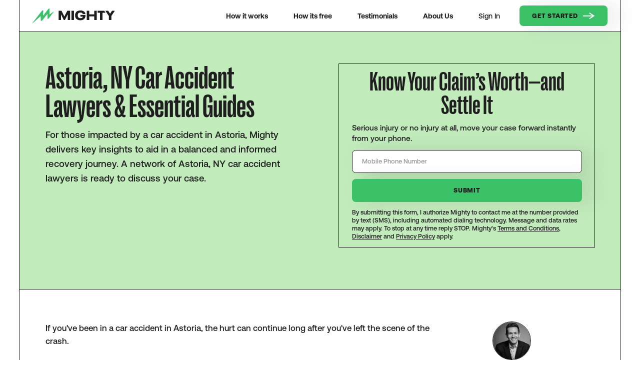

--- FILE ---
content_type: text/html
request_url: https://www.mighty.com/car-accident-lawyers/new-york-astoria
body_size: 11141
content:
<!DOCTYPE html><!-- Last Published: Thu Jan 15 2026 19:47:18 GMT+0000 (Coordinated Universal Time) --><html data-wf-domain="www.mighty.com" data-wf-page="691e610caaaee9e9c6fce587" data-wf-site="691e610caaaee9e9c6fce57a" lang="en" data-wf-collection="691e610caaaee9e9c6fce5b5" data-wf-item-slug="new-york-astoria"><head><meta charset="utf-8"/><title>Astoria, NY Car Accident Lawyers &amp; Essential Guides</title><meta content="Find Astoria, NY Car Accident Lawyers and navigate your car accident queries with Mighty&#x27;s comprehensive resources." name="description"/><meta content="Astoria, NY Car Accident Lawyers &amp; Essential Guides" property="og:title"/><meta content="Find Astoria, NY Car Accident Lawyers and navigate your car accident queries with Mighty&#x27;s comprehensive resources." property="og:description"/><meta content="" property="og:image"/><meta content="Astoria, NY Car Accident Lawyers &amp; Essential Guides" property="twitter:title"/><meta content="Find Astoria, NY Car Accident Lawyers and navigate your car accident queries with Mighty&#x27;s comprehensive resources." property="twitter:description"/><meta content="" property="twitter:image"/><meta property="og:type" content="website"/><meta content="summary_large_image" name="twitter:card"/><meta content="width=device-width, initial-scale=1" name="viewport"/><meta content="1rrB8hHe2OVwJWD-Ud980J__-DFpLIbVdWo_BHUqHKU" name="google-site-verification"/><link href="https://cdn.prod.website-files.com/691e610caaaee9e9c6fce57a/css/mighty-final-39e22bb34ee59ce19d9379e3b5.shared.491eccd39.min.css" rel="stylesheet" type="text/css" integrity="sha384-SR7M05PkuSIKRcY1puiA45+JloCr1DLHBOaIG6E074ja9LUNpBr0P6DGg3zy9wQ7" crossorigin="anonymous"/><script type="text/javascript">!function(o,c){var n=c.documentElement,t=" w-mod-";n.className+=t+"js",("ontouchstart"in o||o.DocumentTouch&&c instanceof DocumentTouch)&&(n.className+=t+"touch")}(window,document);</script><link href="https://cdn.prod.website-files.com/691e610caaaee9e9c6fce57a/691e610caaaee9e9c6fcec2e_mighty-32.png" rel="shortcut icon" type="image/x-icon"/><link href="https://cdn.prod.website-files.com/691e610caaaee9e9c6fce57a/691e610caaaee9e9c6fcec30_mighty-256.png" rel="apple-touch-icon"/><link href="https://www.mighty.com/car-accident-lawyers/new-york-astoria" rel="canonical"/><!-- Metadata Capture -->
<script>
  window.MIGHTY_CONFIG = {
    PH_API_KEY: "phc_jzpATBsinKaeN0EXWv89S4TJxTvM9bjG4RdaC5ppw7q",
    PH_HOST: "https://us.i.posthog.com"
  };
</script>
<script src="https://home.mighty.com/webflow.js" async></script>
<!-- /Metadata Capture -->

<!-- Google Tag Manager -->
<script>(function(w,d,s,l,i){w[l]=w[l]||[];w[l].push({'gtm.start':
new Date().getTime(),event:'gtm.js'});var f=d.getElementsByTagName(s)[0],
j=d.createElement(s),dl=l!='dataLayer'?'&l='+l:'';j.async=true;j.src=
'https://www.googletagmanager.com/gtm.js?id='+i+dl;f.parentNode.insertBefore(j,f);
})(window,document,'script','dataLayer','GTM-PT9WJHD');</script>
<!-- /Google Tag Manager -->

<!-- FOUC -->
<style>
html { opacity: 0; transition: opacity 0s ease-out; }
html.webflow-loaded { opacity: 1; }
</style>
<script>
var Webflow = Webflow || [];
Webflow.push(function() { $('html').addClass('webflow-loaded') });
</script>
<!-- /FOUC --><!-- [Attributes by Finsweet] CMS Select -->
<script async src="https://cdn.jsdelivr.net/npm/@finsweet/attributes-cmsselect@1/cmsselect.js"></script></head><body><header class="nav"><div class="w-dyn-list"><div role="list" class="w-dyn-items"><div role="listitem" class="w-dyn-item"><div class="nav-container"><a href="/" class="nav_logo w-inline-block"><img src="https://cdn.prod.website-files.com/691e610caaaee9e9c6fce57a/691e610caaaee9e9c6fceb76_mighty-black.svg" loading="lazy" alt="" class="nav-logo_img"/><img src="https://cdn.prod.website-files.com/691e610caaaee9e9c6fce57a/691e610caaaee9e9c6fcec70_mighty_m_green.svg" loading="lazy" alt="" class="nav-logo_img is--mobile"/></a><div class="nav_wrapper"><div class="nav_menu"><div class="nav_menu-links"><a href="/how-it-works" class="nav-link w-inline-block"><div class="c-nav_link-wrap"><p class="nav-link-text">How it works</p></div></a><a href="/how-its-free" class="nav-link w-inline-block"><div class="c-nav_link-wrap"><p class="nav-link-text">How its free</p></div></a><a href="/testimonials" class="nav-link w-inline-block"><div class="c-nav_link-wrap"><p class="nav-link-text">Testimonials</p></div></a><a href="/about" class="nav-link w-inline-block"><div class="c-nav_link-wrap"><p class="nav-link-text">About Us</p></div></a><a href="https://home.mighty.com" class="nav-link w-inline-block"><div class="c-nav_link-wrap"><p class="nav-link-text is--not-bold">Sign In</p></div></a></div><a href="https://home.mighty.com/" class="primary-btn is--nav-btn w-inline-block"><div class="btn-content"><div class="phone-number">Get Started</div><div class="arrow-icon-div"><img src="https://cdn.prod.website-files.com/691e610caaaee9e9c6fce57a/691e610caaaee9e9c6fceadc_arrow-white.svg" loading="eager" width="24" alt="" class="arrow-icon is--top"/><img src="https://cdn.prod.website-files.com/691e610caaaee9e9c6fce57a/691e610caaaee9e9c6fceade_arrow-green.svg" loading="eager" alt="" class="arrow-icon is--bottom"/></div></div></a></div></div><a data-w-id="a228fb50-2c30-01d9-6f0d-1704db1bdcb9" href="#" class="burger-menu w-inline-block"><div data-is-ix2-target="1" class="burger-menu-lottie" data-w-id="a228fb50-2c30-01d9-6f0d-1704db1bdcba" data-animation-type="lottie" data-src="https://cdn.prod.website-files.com/691e610caaaee9e9c6fce57a/691e610caaaee9e9c6fcec1c_lottieflow-menu-nav-09-1e1e1e-easey.json" data-loop="0" data-direction="1" data-autoplay="0" data-renderer="svg" data-default-duration="2.5" data-duration="0" data-ix2-initial-state="0"></div></a></div></div></div></div></header><div class="page-wrapper"><main class="main-wrapper"><section class="section"><div class="container is--green-bg"><div class="two-column-grid"><div id="w-node-c0445bdf-c182-dedd-4665-bb28ffdd0f64-c6fce587" class="column-div"><h1 class="page-title is--smaller is--reverse">Astoria, NY Car Accident Lawyers &amp; Essential Guides</h1><p class="paragraph-large is--reverse">For those impacted by a car accident in Astoria, Mighty delivers key insights to aid in a balanced and informed recovery journey. A network of Astoria, NY car accident lawyers is ready to discuss your case.</p></div><div id="w-node-c0445bdf-c182-dedd-4665-bb28ffdd0f71-c6fce587" class="column-div"><div id="form" fs-richtext-component="form" class="claim-helper-insert"><div data-columns="single" class="resizable-form"><h4 class="section-title is--centered">Know Your Claim’s Worth—and Settle It</h4><p class="insert-paragraph">Serious injury or no injury at all, move your case forward instantly from your phone.</p><div class="resizable-form-wrapper w-form"><form id="wf-form-Claim-Helper" name="wf-form-Claim-Helper" data-name="Claim Helper" action="https://home.mighty.com/verify" method="get" class="main-form-grid" data-wf-page-id="691e610caaaee9e9c6fce587" data-wf-element-id="9f218275-f7b0-705a-0af7-1f6d59edae4d"><div id="w-node-_9f218275-f7b0-705a-0af7-1f6d59edae52-59edae47" class="form-item"><input class="form_input w-input" maxlength="256" name="phone" data-name="phone" placeholder="Mobile Phone Number" type="tel" id="phone" required=""/></div><input type="submit" data-wait="Please wait..." class="form_submit-2 w-button" value="Submit"/><div class="claim-helper-disclaimer"><div class="w-richtext"><p>By submitting this form, I authorize Mighty to contact me at the number provided by text (SMS), including automated dialing technology. Message and data rates may apply. To stop at any time reply STOP. Mighty&#x27;s <a href="/tos" target="_blank">Terms and Conditions</a>, <a href="/disclaimer" target="_blank">Disclaimer</a> and <a href="/privacy-policy" target="_blank">Privacy Policy</a> apply.</p></div></div></form><div class="main-form-success w-form-done"><h5 class="section-title">Thank you for submitting your information.</h5><div>You will soon receive a text from Poppy with next steps</div></div><div class="w-form-fail"><div>Oops! Something went wrong while submitting the form.</div></div></div></div></div></div></div><img src="" loading="lazy" alt="" class="image-fill is--hero-bg w-dyn-bind-empty"/></div></section><section class="section"><div class="container"><div class="two-column-grid is--four-fifth"><div id="w-node-c0445bdf-c182-dedd-4665-bb28ffdd0f78-c6fce587" class="column-div"><div class="rich-text w-richtext"><p> If you&#x27;ve been in a car accident in Astoria, the hurt can continue long after you&#x27;ve left the scene of the crash. </p><p> When you&#x27;re facing a pile of medical bills, claims paperwork, and unfair settlement offers, it can be beneficial to consult with an attorney who understands your situation. Our <a href="https://www.mighty.com/car-accident-lawyers" target="_blank">attorney directory</a> includes a selection of car accident attorneys in your area who are experienced in navigating these challenges. </p><p> A car crash in Astoria is scary enough. That&#x27;s why finding the right legal representation can be an important step in your recovery—both personal and financial. </p><h3>Most Common Car Accident Injuries</h3><ul role="list"> <li>Soft tissue injuries</li> <li>Scrapes and cuts</li> <li>Head injuries</li> <li>Internal organ injuries</li> <li>Arm and leg injuries</li> <li>Broken bones</li> </ul><p> (<a href="https://www.abi.org/feed-item/the-5-most-common-car-accident-injuries">source</a>) </p></div></div><div id="w-node-c0445bdf-c182-dedd-4665-bb28ffdd0f7c-c6fce587" class="column-div is--facts"><div class="team-card_headshot"><img src="https://cdn.prod.website-files.com/691e610caaaee9e9c6fce5a2/691e610caaaee9e9c6fce5d2_5d8d4a0c884b1c417ca55253_Josh%20Headshot%202mb.png" loading="lazy" alt="Josh Schwadron" sizes="100vw" srcset="https://cdn.prod.website-files.com/691e610caaaee9e9c6fce5a2/691e610caaaee9e9c6fce5d2_5d8d4a0c884b1c417ca55253_Josh%2520Headshot%25202mb-p-500.png 500w, https://cdn.prod.website-files.com/691e610caaaee9e9c6fce5a2/691e610caaaee9e9c6fce5d2_5d8d4a0c884b1c417ca55253_Josh%20Headshot%202mb.png 672w" class="image-fill"/></div><div class="info-small is--top-margin">reviewed by</div><h5 class="team-card_name is--no-top-margin">Josh Schwadron</h5><p class="paragraph-small is--lawyer-bio">Joshua is a lawyer and tech entrepreneur who speaks and writes frequently on the civil justice system. Previously, Joshua founded Betterfly, a VC-backed marketplace that reimagined how consumers find local services by connecting them to individuals rather than companies. Betterfly was acquired by Takelessons in 2014. Joshua holds a JD from Emory University, and a BA in Economics and MA in Accounting from the University of Michigan.</p></div></div></div></section><section class="section"><div class="container is--cream-bg"><h3 class="section-title is--centered is--bottom-margin">Resources</h3><div class="w-dyn-list"><div role="list" class="resource-grid is--bottom-margin w-dyn-items"><div role="listitem" class="resources-item w-dyn-item"><a href="/blog/car-accident-settlement-ny" class="resources-item_image w-inline-block"><img loading="lazy" alt="" src="https://cdn.prod.website-files.com/691e610caaaee9e9c6fce5a2/691e610caaaee9e9c6fce914_64023c82e2cfd90785cb1672_63b73ace0988e1f83a4501ab_What%252520to%252520Expect%252520from%252520Car%252520Accident%252520Settlement%252520in%252520NY%252520(2).jpeg" sizes="100vw" srcset="https://cdn.prod.website-files.com/691e610caaaee9e9c6fce5a2/691e610caaaee9e9c6fce914_63b73ace0988e1f83a4501ab_What%252520to%252520Expect%252520from%252520Car%252520Accident%252520Settlement%252520in%252520NY%252520(2)-p-500.jpeg 500w, https://cdn.prod.website-files.com/691e610caaaee9e9c6fce5a2/691e610caaaee9e9c6fce914_63b73ace0988e1f83a4501ab_What%252520to%252520Expect%252520from%252520Car%252520Accident%252520Settlement%252520in%252520NY%252520(2)-p-800.jpeg 800w, https://cdn.prod.website-files.com/691e610caaaee9e9c6fce5a2/691e610caaaee9e9c6fce914_63b73ace0988e1f83a4501ab_What%252520to%252520Expect%252520from%252520Car%252520Accident%252520Settlement%252520in%252520NY%252520(2)-p-1080.jpeg 1080w, https://cdn.prod.website-files.com/691e610caaaee9e9c6fce5a2/691e610caaaee9e9c6fce914_64023c82e2cfd90785cb1672_63b73ace0988e1f83a4501ab_What%252520to%252520Expect%252520from%252520Car%252520Accident%252520Settlement%252520in%252520NY%252520(2).jpeg 1467w" class="image-fill"/><img loading="lazy" sizes="100vw" srcset="https://cdn.prod.website-files.com/691e610caaaee9e9c6fce57a/691e610caaaee9e9c6fceccd_generic-mighty-p-1080-p-500.png 500w, https://cdn.prod.website-files.com/691e610caaaee9e9c6fce57a/691e610caaaee9e9c6fceccd_generic-mighty-p-1080-p-800.png 800w, https://cdn.prod.website-files.com/691e610caaaee9e9c6fce57a/691e610caaaee9e9c6fceccd_generic-mighty-p-1080.png 1080w" src="https://cdn.prod.website-files.com/691e610caaaee9e9c6fce57a/691e610caaaee9e9c6fceccd_generic-mighty-p-1080.png" alt="Generic Mighty Blog image" class="image-fill w-condition-invisible"/></a><div class="resources-item_content"><div class="resources-item_top"><div class="resource-top-details"><a href="/blog-categories/other" class="info-medium is--resource-cat">Other</a><div class="resource-small-details w-embed">— 4 min read</div></div><a href="/blog/car-accident-settlement-ny" class="resource-title">What to Expect from Car Accident Settlement in NY</a><p class="paragraph-small">Settlements for car accidents can look different for each state in the US. Learn more about what to expect from a car accident settlement in NY.‍</p></div><div class="blog-attribution-div is--with-line"><div class="blog-attribution_headshot"><img src="https://cdn.prod.website-files.com/691e610caaaee9e9c6fce5a2/691e610caaaee9e9c6fce826_Screenshot%202023-01-12%20at%209.27.54%20AM.png" loading="lazy" alt="" sizes="100vw" srcset="https://cdn.prod.website-files.com/691e610caaaee9e9c6fce5a2/691e610caaaee9e9c6fce826_Screenshot%25202023-01-12%2520at%25209.27.54%2520AM-p-500.png 500w, https://cdn.prod.website-files.com/691e610caaaee9e9c6fce5a2/691e610caaaee9e9c6fce826_Screenshot%25202023-01-12%2520at%25209.27.54%2520AM-p-800.png 800w, https://cdn.prod.website-files.com/691e610caaaee9e9c6fce5a2/691e610caaaee9e9c6fce826_Screenshot%202023-01-12%20at%209.27.54%20AM.png 1058w" class="image-fill"/></div><div class="resource-attribution-content"><p class="bold">Maly Ohrenschall</p><p>November 7, 2022</p></div></div></div><div class="expert-tag w-condition-invisible"><div class="expert-tag_check"><div class="w-embed"><svg xmlns="http://www.w3.org/2000/svg" width="100%" viewBox="0 0 20 15">
  <path id="checkmark" d="M0,11,2,9l5,5L18,3l2,2L7,18Z" transform="translate(0 -3)" fill="#3ac067"/>
</svg></div></div><div>Expert Reviewed</div></div></div><div role="listitem" class="resources-item w-dyn-item"><a href="/blog/no-fault-accident-ny" class="resources-item_image w-inline-block"><img loading="lazy" alt="" src="https://cdn.prod.website-files.com/691e610caaaee9e9c6fce5a2/691e610caaaee9e9c6fceaf3_64023c869053dcba0015399c_63b73a04372e5f8b4ca72432_Understanding%252520No-Fault%252520Accident%252520NY%252520Laws%252520%252520(1).jpeg" sizes="100vw" srcset="https://cdn.prod.website-files.com/691e610caaaee9e9c6fce5a2/691e610caaaee9e9c6fceaf3_63b73a04372e5f8b4ca72432_Understanding%252520No-Fault%252520Accident%252520NY%252520Laws%252520%252520(1)-p-500.jpeg 500w, https://cdn.prod.website-files.com/691e610caaaee9e9c6fce5a2/691e610caaaee9e9c6fceaf3_63b73a04372e5f8b4ca72432_Understanding%252520No-Fault%252520Accident%252520NY%252520Laws%252520%252520(1)-p-800.jpeg 800w, https://cdn.prod.website-files.com/691e610caaaee9e9c6fce5a2/691e610caaaee9e9c6fceaf3_63b73a04372e5f8b4ca72432_Understanding%252520No-Fault%252520Accident%252520NY%252520Laws%252520%252520(1)-p-1080.jpeg 1080w, https://cdn.prod.website-files.com/691e610caaaee9e9c6fce5a2/691e610caaaee9e9c6fceaf3_63b73a04372e5f8b4ca72432_Understanding%252520No-Fault%252520Accident%252520NY%252520Laws%252520%252520(1)-p-1600.jpeg 1600w, https://cdn.prod.website-files.com/691e610caaaee9e9c6fce5a2/691e610caaaee9e9c6fceaf3_63b73a04372e5f8b4ca72432_Understanding%252520No-Fault%252520Accident%252520NY%252520Laws%252520%252520(1)-p-2000.jpeg 2000w, https://cdn.prod.website-files.com/691e610caaaee9e9c6fce5a2/691e610caaaee9e9c6fceaf3_63b73a04372e5f8b4ca72432_Understanding%252520No-Fault%252520Accident%252520NY%252520Laws%252520%252520(1)-p-2600.jpeg 2600w, https://cdn.prod.website-files.com/691e610caaaee9e9c6fce5a2/691e610caaaee9e9c6fceaf3_64023c869053dcba0015399c_63b73a04372e5f8b4ca72432_Understanding%252520No-Fault%252520Accident%252520NY%252520Laws%252520%252520(1).jpeg 4000w" class="image-fill"/><img loading="lazy" sizes="100vw" srcset="https://cdn.prod.website-files.com/691e610caaaee9e9c6fce57a/691e610caaaee9e9c6fceccd_generic-mighty-p-1080-p-500.png 500w, https://cdn.prod.website-files.com/691e610caaaee9e9c6fce57a/691e610caaaee9e9c6fceccd_generic-mighty-p-1080-p-800.png 800w, https://cdn.prod.website-files.com/691e610caaaee9e9c6fce57a/691e610caaaee9e9c6fceccd_generic-mighty-p-1080.png 1080w" src="https://cdn.prod.website-files.com/691e610caaaee9e9c6fce57a/691e610caaaee9e9c6fceccd_generic-mighty-p-1080.png" alt="Generic Mighty Blog image" class="image-fill w-condition-invisible"/></a><div class="resources-item_content"><div class="resources-item_top"><div class="resource-top-details"><a href="/blog-categories/other" class="info-medium is--resource-cat">Other</a><div class="resource-small-details w-embed">— 3 min read</div></div><a href="/blog/no-fault-accident-ny" class="resource-title">Understanding No-Fault Accident NY Laws</a><p class="paragraph-small">A few states around the US have adopted no-fault laws when it comes to car accidents. Learn more about no-fault accident NY laws.</p></div><div class="blog-attribution-div is--with-line"><div class="blog-attribution_headshot"><img src="https://cdn.prod.website-files.com/691e610caaaee9e9c6fce5a2/691e610caaaee9e9c6fce8a2_LukeKrolak-square.jpg" loading="lazy" alt="" sizes="100vw" srcset="https://cdn.prod.website-files.com/691e610caaaee9e9c6fce5a2/691e610caaaee9e9c6fce8a2_LukeKrolak-square-p-500.jpg 500w, https://cdn.prod.website-files.com/691e610caaaee9e9c6fce5a2/691e610caaaee9e9c6fce8a2_LukeKrolak-square-p-800.jpg 800w, https://cdn.prod.website-files.com/691e610caaaee9e9c6fce5a2/691e610caaaee9e9c6fce8a2_LukeKrolak-square-p-1080.jpg 1080w, https://cdn.prod.website-files.com/691e610caaaee9e9c6fce5a2/691e610caaaee9e9c6fce8a2_LukeKrolak-square.jpg 1280w" class="image-fill"/></div><div class="resource-attribution-content"><p class="bold">Luke Krolak</p><p>November 15, 2022</p></div></div></div><div class="expert-tag w-condition-invisible"><div class="expert-tag_check"><div class="w-embed"><svg xmlns="http://www.w3.org/2000/svg" width="100%" viewBox="0 0 20 15">
  <path id="checkmark" d="M0,11,2,9l5,5L18,3l2,2L7,18Z" transform="translate(0 -3)" fill="#3ac067"/>
</svg></div></div><div>Expert Reviewed</div></div></div><div role="listitem" class="resources-item w-dyn-item"><a href="/blog/what-should-i-do-after-the-crash" class="resources-item_image w-inline-block"><img loading="lazy" alt="" src="https://cdn.prod.website-files.com/691e610caaaee9e9c6fce5a2/691e610caaaee9e9c6fce8d9_64023c81ea11d67e98638cab_636b41f1519296f5163f2ae6_generic-mighty.png" sizes="100vw" srcset="https://cdn.prod.website-files.com/691e610caaaee9e9c6fce5a2/691e610caaaee9e9c6fce8d9_636b41f1519296f5163f2ae6_generic-mighty-p-500.png 500w, https://cdn.prod.website-files.com/691e610caaaee9e9c6fce5a2/691e610caaaee9e9c6fce8d9_636b41f1519296f5163f2ae6_generic-mighty-p-800.png 800w, https://cdn.prod.website-files.com/691e610caaaee9e9c6fce5a2/691e610caaaee9e9c6fce8d9_636b41f1519296f5163f2ae6_generic-mighty-p-1080.png 1080w, https://cdn.prod.website-files.com/691e610caaaee9e9c6fce5a2/691e610caaaee9e9c6fce8d9_64023c81ea11d67e98638cab_636b41f1519296f5163f2ae6_generic-mighty.png 2400w" class="image-fill"/><img loading="lazy" sizes="100vw" srcset="https://cdn.prod.website-files.com/691e610caaaee9e9c6fce57a/691e610caaaee9e9c6fceccd_generic-mighty-p-1080-p-500.png 500w, https://cdn.prod.website-files.com/691e610caaaee9e9c6fce57a/691e610caaaee9e9c6fceccd_generic-mighty-p-1080-p-800.png 800w, https://cdn.prod.website-files.com/691e610caaaee9e9c6fce57a/691e610caaaee9e9c6fceccd_generic-mighty-p-1080.png 1080w" src="https://cdn.prod.website-files.com/691e610caaaee9e9c6fce57a/691e610caaaee9e9c6fceccd_generic-mighty-p-1080.png" alt="Generic Mighty Blog image" class="image-fill w-condition-invisible"/></a><div class="resources-item_content"><div class="resources-item_top"><div class="resource-top-details"><a href="/blog-categories/hiring-a-pi-lawyer" class="info-medium is--resource-cat">Hiring a PI Lawyer</a><div class="resource-small-details w-embed">— 2 min read</div></div><a href="/blog/what-should-i-do-after-the-crash" class="resource-title">What Should I Do After a Car Crash?</a><p class="paragraph-small">Accidents are, well, accidents. They can happen to anyone and at any time. But, what you do after an accident is in your control and can make your post-accident journey easier and better for you and your family.</p></div><div class="blog-attribution-div is--with-line"><div class="blog-attribution_headshot"><img src="https://cdn.prod.website-files.com/691e610caaaee9e9c6fce5a2/691e610caaaee9e9c6fce826_Screenshot%202023-01-12%20at%209.27.54%20AM.png" loading="lazy" alt="" sizes="100vw" srcset="https://cdn.prod.website-files.com/691e610caaaee9e9c6fce5a2/691e610caaaee9e9c6fce826_Screenshot%25202023-01-12%2520at%25209.27.54%2520AM-p-500.png 500w, https://cdn.prod.website-files.com/691e610caaaee9e9c6fce5a2/691e610caaaee9e9c6fce826_Screenshot%25202023-01-12%2520at%25209.27.54%2520AM-p-800.png 800w, https://cdn.prod.website-files.com/691e610caaaee9e9c6fce5a2/691e610caaaee9e9c6fce826_Screenshot%202023-01-12%20at%209.27.54%20AM.png 1058w" class="image-fill"/></div><div class="resource-attribution-content"><p class="bold">Maly Ohrenschall</p><p>June 23, 2022</p></div></div></div><div class="expert-tag w-condition-invisible"><div class="expert-tag_check"><div class="w-embed"><svg xmlns="http://www.w3.org/2000/svg" width="100%" viewBox="0 0 20 15">
  <path id="checkmark" d="M0,11,2,9l5,5L18,3l2,2L7,18Z" transform="translate(0 -3)" fill="#3ac067"/>
</svg></div></div><div>Expert Reviewed</div></div></div></div></div><div class="two-column-grid is--third"><div id="w-node-_8b595e30-3f24-222c-3cc3-3cb94672a3d3-c6fce587" class="column-div"><h2 class="section-title">FAQ</h2><div class="is--mobile-hidden"><div class="spot-illo is--left-bottom is--break-boundary is--sitting"><img src="https://cdn.prod.website-files.com/691e610caaaee9e9c6fce57a/691e610caaaee9e9c6fcec46_Mighty_MightyGuy-4.webp" loading="lazy" sizes="(max-width: 984px) 100vw, 984px" srcset="https://cdn.prod.website-files.com/691e610caaaee9e9c6fce57a/691e610caaaee9e9c6fcec46_Mighty_MightyGuy-4-p-500.png 500w, https://cdn.prod.website-files.com/691e610caaaee9e9c6fce57a/691e610caaaee9e9c6fcec46_Mighty_MightyGuy-4.webp 984w" alt="Mighty accident lawyer with laptop" class="spot-illo_img is--15"/></div></div></div><div id="w-node-_8b595e30-3f24-222c-3cc3-3cb94672a3d9-c6fce587" class="column-div"><div class="rich-faq w-richtext"><h2>What should I do if I get in a car accident in Astoria?</h2><p> First and foremost, after a car accident, it&#x27;s important to stay safe. Request immediate medical attention if necessary and notify law enforcement about the crash. The police can help you write an official report and exchange driver information. If possible, collect photo evidence of the point of contact, road conditions, and traffic signs, as well as witness statements and other relevant documents. </p><h2>What is the average settlement for a car accident in Astoria?</h2><p> It&#x27;s not easy to determine the average settlement amount for a car accident in Astoria. That&#x27;s because settlement information is often kept private. Even when it&#x27;s public, amounts tend to vary widely according to the unique nature of each accident. </p><p> Determining a fair settlement value can be complex and may depend on factors such as medical expenses, the severity of injuries, and the presence of traffic violations. </p><h2>Is hiring a car accident lawyer in Astoria necessary?</h2><p> It&#x27;s completely up to you whether you choose to hire a car accident lawyer in Astoria. But it&#x27;s worth noting that accidents can result in expenses, injuries, and paperwork that can be tough to manage alone. A local car accident lawyer can assist you through the claims process and help you seek appropriate compensation. </p><h2> How much does a Astoria car accident attorney cost? </h2><p> Many personal injury lawyers work on a contingency basis, meaning you&#x27;ll only pay if you receive compensation. For cases that settle prior to a lawsuit being filed, lawyers generally charge a “pre-suit” fee of 33% of the final settlement amount. Cases involving lawsuits generally carry a “post-suit” fee of 40%. </p><h2> What does the process of working with a car accident lawyer look like? </h2><p> Typically, you would start by contacting a car accident lawyer to discuss your case. If you decide to proceed, your legal team will begin collecting documents and investigating your claim. </p><p> Once the medical bills are in, your lawyers will assemble your claim and submit it to the insurance company. They&#x27;ll negotiate to try to reach a satisfactory settlement offer. Most cases settle, but if an agreement is not reached, your lawyer may file a lawsuit on your behalf. </p><h2>How long will it take to investigate a car accident claim in Astoria?</h2><p> The time it takes for personal injury cases to settle in Astoria can vary widely. On average, it might take around 1.5 years, but this depends on several factors, such as the insurance companies involved, the details of your car accident, and whether a lawsuit is necessary. </p><p> Some cases settle within a year, while others may take longer. A dedicated legal team will work to expedite your case as much as possible. </p><h2>What happens once my Astoria car accident case is settled?</h2><p> Once your case is settled, any outstanding fees—for your lawyers, your medical care, loans, and beyond—will be deducted from the gross settlement amount. The remainder will be disbursed to you. </p></div></div></div></div></section><section class="section"><div class="container"><div class="w-embed"><h2 class="section-title is--centered">Astoria, New York Car Accident Lawyers</h2></div><div class="disclaimer-text w-embed">These attorneys practice personal injury law in Astoria, New York. They are not affiliated with Mighty or Mighty Law. Mighty Law may refer clients to outside law firms but neither Mighty or Mighty Law recommend specific attorneys.</div><div class="expanded-card is--attorney"><div class="firm-grid"><div id="w-node-_3f3d451b-f911-c385-9944-2a44b46c73ad-c6fce587"><p class="paragraph-medium is--bold">Sacco &amp; Fillas, LLP</p></div><div id="w-node-_3f3d451b-f911-c385-9944-2a44b46c73b0-c6fce587"><p class="paragraph-medium">(718) 746-3440</p></div><div id="w-node-_3f3d451b-f911-c385-9944-2a44b46c73b3-c6fce587"><p class="paragraph-medium">31-19 Newtown Avenue, Astoria, NY 11102</p></div><div id="w-node-_3f3d451b-f911-c385-9944-2a44b46c73b6-c6fce587"><a rel="nofollow" href="https://www.saccofillas.com/" target="_blank" class="tertiary-btn w-inline-block"><div class="btn-content"><div class="tertiary-btn-text"><div>Learn More</div><div class="tertiary-button-line"></div></div><div class="arrow-icon-div"><img src="https://cdn.prod.website-files.com/691e610caaaee9e9c6fce57a/691e610caaaee9e9c6fceade_arrow-green.svg" loading="eager" width="24" alt="" class="arrow-icon is--top"/><img src="https://cdn.prod.website-files.com/691e610caaaee9e9c6fce57a/691e610caaaee9e9c6fceb79_slider-arrow-right.svg" loading="eager" alt="" class="arrow-icon is--bottom"/></div></div></a></div></div><div class="firm-div"><div class="divider-line"></div><div class="firm-grid"><div id="w-node-_3f3d451b-f911-c385-9944-2a44b46c73c3-c6fce587"><p class="paragraph-medium is--bold">Pyrros &amp; Serres LLP</p></div><div id="w-node-_3f3d451b-f911-c385-9944-2a44b46c73c6-c6fce587"><p class="paragraph-medium">(718) 626-7730</p></div><div id="w-node-_3f3d451b-f911-c385-9944-2a44b46c73c9-c6fce587"><p class="paragraph-medium">31-19 Newtown Ave, 5Th Floor, Astoria, NY 11102</p></div><div id="w-node-_3f3d451b-f911-c385-9944-2a44b46c73cc-c6fce587"><a rel="nofollow" href="https://nylaw.net/" target="_blank" class="tertiary-btn w-inline-block"><div class="btn-content"><div class="tertiary-btn-text"><div>Learn More</div><div class="tertiary-button-line"></div></div><div class="arrow-icon-div"><img src="https://cdn.prod.website-files.com/691e610caaaee9e9c6fce57a/691e610caaaee9e9c6fceade_arrow-green.svg" loading="eager" width="24" alt="" class="arrow-icon is--top"/><img src="https://cdn.prod.website-files.com/691e610caaaee9e9c6fce57a/691e610caaaee9e9c6fceb79_slider-arrow-right.svg" loading="eager" alt="" class="arrow-icon is--bottom"/></div></div></a></div></div></div><div class="firm-div"><div class="divider-line"></div><div class="firm-grid"><div id="w-node-_3f3d451b-f911-c385-9944-2a44b46c73d9-c6fce587"><p class="paragraph-medium is--bold">Surdez &amp; Perez P.C.</p></div><div id="w-node-_3f3d451b-f911-c385-9944-2a44b46c73dc-c6fce587"><p class="paragraph-medium">(718) 482-1555</p></div><div id="w-node-_3f3d451b-f911-c385-9944-2a44b46c73df-c6fce587"><p class="paragraph-medium">32-72 Steinway St., Suite 401, Astoria, NY 11103</p></div><div id="w-node-_3f3d451b-f911-c385-9944-2a44b46c73e2-c6fce587"><a rel="nofollow" href="http://www.surdezperezlaw.com" target="_blank" class="tertiary-btn w-inline-block"><div class="btn-content"><div class="tertiary-btn-text"><div>Learn More</div><div class="tertiary-button-line"></div></div><div class="arrow-icon-div"><img src="https://cdn.prod.website-files.com/691e610caaaee9e9c6fce57a/691e610caaaee9e9c6fceade_arrow-green.svg" loading="eager" width="24" alt="" class="arrow-icon is--top"/><img src="https://cdn.prod.website-files.com/691e610caaaee9e9c6fce57a/691e610caaaee9e9c6fceb79_slider-arrow-right.svg" loading="eager" alt="" class="arrow-icon is--bottom"/></div></div></a></div></div></div><div class="firm-div"><div class="divider-line"></div><div class="firm-grid"><div id="w-node-_3f3d451b-f911-c385-9944-2a44b46c73ef-c6fce587"><p class="paragraph-medium is--bold">Latos Latos &amp; Associates PC</p></div><div id="w-node-_3f3d451b-f911-c385-9944-2a44b46c73f2-c6fce587"><p class="paragraph-medium">(718) 721-5740</p></div><div id="w-node-_3f3d451b-f911-c385-9944-2a44b46c73f5-c6fce587"><p class="paragraph-medium">22-15 31St Street, Astoria, NY 11105</p></div><div id="w-node-_3f3d451b-f911-c385-9944-2a44b46c73f8-c6fce587"><a rel="nofollow" href="http://www.latoslaw.com" target="_blank" class="tertiary-btn w-inline-block"><div class="btn-content"><div class="tertiary-btn-text"><div>Learn More</div><div class="tertiary-button-line"></div></div><div class="arrow-icon-div"><img src="https://cdn.prod.website-files.com/691e610caaaee9e9c6fce57a/691e610caaaee9e9c6fceade_arrow-green.svg" loading="eager" width="24" alt="" class="arrow-icon is--top"/><img src="https://cdn.prod.website-files.com/691e610caaaee9e9c6fce57a/691e610caaaee9e9c6fceb79_slider-arrow-right.svg" loading="eager" alt="" class="arrow-icon is--bottom"/></div></div></a></div></div></div><div class="firm-div"><div class="divider-line"></div><div class="firm-grid"><div id="w-node-_3f3d451b-f911-c385-9944-2a44b46c7405-c6fce587"><p class="paragraph-medium is--bold">Mariano &amp; Lipkin, PLLC</p></div><div id="w-node-_3f3d451b-f911-c385-9944-2a44b46c7408-c6fce587"><p class="paragraph-medium">(718) 726-7799</p></div><div id="w-node-_3f3d451b-f911-c385-9944-2a44b46c740b-c6fce587"><p class="paragraph-medium">31-19 Newtown Avenue, Suite 400, Astoria, NY 11102</p></div><div id="w-node-_3f3d451b-f911-c385-9944-2a44b46c740e-c6fce587"><a rel="nofollow" href="http://cmtemplates.net/Mariano/index.html" target="_blank" class="tertiary-btn w-inline-block"><div class="btn-content"><div class="tertiary-btn-text"><div>Learn More</div><div class="tertiary-button-line"></div></div><div class="arrow-icon-div"><img src="https://cdn.prod.website-files.com/691e610caaaee9e9c6fce57a/691e610caaaee9e9c6fceade_arrow-green.svg" loading="eager" width="24" alt="" class="arrow-icon is--top"/><img src="https://cdn.prod.website-files.com/691e610caaaee9e9c6fce57a/691e610caaaee9e9c6fceb79_slider-arrow-right.svg" loading="eager" alt="" class="arrow-icon is--bottom"/></div></div></a></div></div></div></div></div></section><section class="section"><div class="container"><div class="w-embed"><h3 class="section-title is--centered is--bottom-margin">Attorneys, Law Firms and Lawyers for Car Accidents in Other New York Cities</h3></div><div class="w-dyn-list"><div role="list" class="accident-grid w-dyn-items"><div role="listitem" class="w-dyn-item"><a href="/car-accident-lawyers/new-york-albany" class="tertiary-btn w-inline-block"><div class="btn-content"><div class="tertiary-btn-text"><div>Albany, New York</div><div class="tertiary-button-line"></div></div><div class="arrow-icon-div"><img src="https://cdn.prod.website-files.com/691e610caaaee9e9c6fce57a/691e610caaaee9e9c6fceade_arrow-green.svg" loading="eager" width="24" alt="" class="arrow-icon is--top"/><img src="https://cdn.prod.website-files.com/691e610caaaee9e9c6fce57a/691e610caaaee9e9c6fceb79_slider-arrow-right.svg" loading="eager" alt="" class="arrow-icon is--bottom"/></div></div></a></div><div role="listitem" class="w-dyn-item"><a href="/car-accident-lawyers/new-york-astoria" aria-current="page" class="tertiary-btn w-inline-block w--current"><div class="btn-content"><div class="tertiary-btn-text"><div>Astoria, New York</div><div class="tertiary-button-line"></div></div><div class="arrow-icon-div"><img src="https://cdn.prod.website-files.com/691e610caaaee9e9c6fce57a/691e610caaaee9e9c6fceade_arrow-green.svg" loading="eager" width="24" alt="" class="arrow-icon is--top"/><img src="https://cdn.prod.website-files.com/691e610caaaee9e9c6fce57a/691e610caaaee9e9c6fceb79_slider-arrow-right.svg" loading="eager" alt="" class="arrow-icon is--bottom"/></div></div></a></div><div role="listitem" class="w-dyn-item"><a href="/car-accident-lawyers/new-york-bronx" class="tertiary-btn w-inline-block"><div class="btn-content"><div class="tertiary-btn-text"><div>Bronx, New York</div><div class="tertiary-button-line"></div></div><div class="arrow-icon-div"><img src="https://cdn.prod.website-files.com/691e610caaaee9e9c6fce57a/691e610caaaee9e9c6fceade_arrow-green.svg" loading="eager" width="24" alt="" class="arrow-icon is--top"/><img src="https://cdn.prod.website-files.com/691e610caaaee9e9c6fce57a/691e610caaaee9e9c6fceb79_slider-arrow-right.svg" loading="eager" alt="" class="arrow-icon is--bottom"/></div></div></a></div><div role="listitem" class="w-dyn-item"><a href="/car-accident-lawyers/new-york-brooklyn" class="tertiary-btn w-inline-block"><div class="btn-content"><div class="tertiary-btn-text"><div>Brooklyn, New York</div><div class="tertiary-button-line"></div></div><div class="arrow-icon-div"><img src="https://cdn.prod.website-files.com/691e610caaaee9e9c6fce57a/691e610caaaee9e9c6fceade_arrow-green.svg" loading="eager" width="24" alt="" class="arrow-icon is--top"/><img src="https://cdn.prod.website-files.com/691e610caaaee9e9c6fce57a/691e610caaaee9e9c6fceb79_slider-arrow-right.svg" loading="eager" alt="" class="arrow-icon is--bottom"/></div></div></a></div><div role="listitem" class="w-dyn-item"><a href="/car-accident-lawyers/new-york-buffalo" class="tertiary-btn w-inline-block"><div class="btn-content"><div class="tertiary-btn-text"><div>Buffalo, New York</div><div class="tertiary-button-line"></div></div><div class="arrow-icon-div"><img src="https://cdn.prod.website-files.com/691e610caaaee9e9c6fce57a/691e610caaaee9e9c6fceade_arrow-green.svg" loading="eager" width="24" alt="" class="arrow-icon is--top"/><img src="https://cdn.prod.website-files.com/691e610caaaee9e9c6fce57a/691e610caaaee9e9c6fceb79_slider-arrow-right.svg" loading="eager" alt="" class="arrow-icon is--bottom"/></div></div></a></div><div role="listitem" class="w-dyn-item"><a href="/car-accident-lawyers/new-york-forest-hills" class="tertiary-btn w-inline-block"><div class="btn-content"><div class="tertiary-btn-text"><div>Forest Hills, New York</div><div class="tertiary-button-line"></div></div><div class="arrow-icon-div"><img src="https://cdn.prod.website-files.com/691e610caaaee9e9c6fce57a/691e610caaaee9e9c6fceade_arrow-green.svg" loading="eager" width="24" alt="" class="arrow-icon is--top"/><img src="https://cdn.prod.website-files.com/691e610caaaee9e9c6fce57a/691e610caaaee9e9c6fceb79_slider-arrow-right.svg" loading="eager" alt="" class="arrow-icon is--bottom"/></div></div></a></div><div role="listitem" class="w-dyn-item"><a href="/car-accident-lawyers/new-york-garden-city" class="tertiary-btn w-inline-block"><div class="btn-content"><div class="tertiary-btn-text"><div>Garden City, New York</div><div class="tertiary-button-line"></div></div><div class="arrow-icon-div"><img src="https://cdn.prod.website-files.com/691e610caaaee9e9c6fce57a/691e610caaaee9e9c6fceade_arrow-green.svg" loading="eager" width="24" alt="" class="arrow-icon is--top"/><img src="https://cdn.prod.website-files.com/691e610caaaee9e9c6fce57a/691e610caaaee9e9c6fceb79_slider-arrow-right.svg" loading="eager" alt="" class="arrow-icon is--bottom"/></div></div></a></div><div role="listitem" class="w-dyn-item"><a href="/car-accident-lawyers/new-york-melville" class="tertiary-btn w-inline-block"><div class="btn-content"><div class="tertiary-btn-text"><div>Melville, New York</div><div class="tertiary-button-line"></div></div><div class="arrow-icon-div"><img src="https://cdn.prod.website-files.com/691e610caaaee9e9c6fce57a/691e610caaaee9e9c6fceade_arrow-green.svg" loading="eager" width="24" alt="" class="arrow-icon is--top"/><img src="https://cdn.prod.website-files.com/691e610caaaee9e9c6fce57a/691e610caaaee9e9c6fceb79_slider-arrow-right.svg" loading="eager" alt="" class="arrow-icon is--bottom"/></div></div></a></div><div role="listitem" class="w-dyn-item"><a href="/car-accident-lawyers/new-york-mineola" class="tertiary-btn w-inline-block"><div class="btn-content"><div class="tertiary-btn-text"><div>Mineola, New York</div><div class="tertiary-button-line"></div></div><div class="arrow-icon-div"><img src="https://cdn.prod.website-files.com/691e610caaaee9e9c6fce57a/691e610caaaee9e9c6fceade_arrow-green.svg" loading="eager" width="24" alt="" class="arrow-icon is--top"/><img src="https://cdn.prod.website-files.com/691e610caaaee9e9c6fce57a/691e610caaaee9e9c6fceb79_slider-arrow-right.svg" loading="eager" alt="" class="arrow-icon is--bottom"/></div></div></a></div><div role="listitem" class="w-dyn-item"><a href="/car-accident-lawyers/new-york-new-hyde-park" class="tertiary-btn w-inline-block"><div class="btn-content"><div class="tertiary-btn-text"><div>New Hyde Park, New York</div><div class="tertiary-button-line"></div></div><div class="arrow-icon-div"><img src="https://cdn.prod.website-files.com/691e610caaaee9e9c6fce57a/691e610caaaee9e9c6fceade_arrow-green.svg" loading="eager" width="24" alt="" class="arrow-icon is--top"/><img src="https://cdn.prod.website-files.com/691e610caaaee9e9c6fce57a/691e610caaaee9e9c6fceb79_slider-arrow-right.svg" loading="eager" alt="" class="arrow-icon is--bottom"/></div></div></a></div><div role="listitem" class="w-dyn-item"><a href="/car-accident-lawyers/new-york-new-york" class="tertiary-btn w-inline-block"><div class="btn-content"><div class="tertiary-btn-text"><div>New York, New York</div><div class="tertiary-button-line"></div></div><div class="arrow-icon-div"><img src="https://cdn.prod.website-files.com/691e610caaaee9e9c6fce57a/691e610caaaee9e9c6fceade_arrow-green.svg" loading="eager" width="24" alt="" class="arrow-icon is--top"/><img src="https://cdn.prod.website-files.com/691e610caaaee9e9c6fce57a/691e610caaaee9e9c6fceb79_slider-arrow-right.svg" loading="eager" alt="" class="arrow-icon is--bottom"/></div></div></a></div><div role="listitem" class="w-dyn-item"><a href="/car-accident-lawyers/new-york-poughkeepsie" class="tertiary-btn w-inline-block"><div class="btn-content"><div class="tertiary-btn-text"><div>Poughkeepsie, New York</div><div class="tertiary-button-line"></div></div><div class="arrow-icon-div"><img src="https://cdn.prod.website-files.com/691e610caaaee9e9c6fce57a/691e610caaaee9e9c6fceade_arrow-green.svg" loading="eager" width="24" alt="" class="arrow-icon is--top"/><img src="https://cdn.prod.website-files.com/691e610caaaee9e9c6fce57a/691e610caaaee9e9c6fceb79_slider-arrow-right.svg" loading="eager" alt="" class="arrow-icon is--bottom"/></div></div></a></div><div role="listitem" class="w-dyn-item"><a href="/car-accident-lawyers/new-york-rochester" class="tertiary-btn w-inline-block"><div class="btn-content"><div class="tertiary-btn-text"><div>Rochester, New York</div><div class="tertiary-button-line"></div></div><div class="arrow-icon-div"><img src="https://cdn.prod.website-files.com/691e610caaaee9e9c6fce57a/691e610caaaee9e9c6fceade_arrow-green.svg" loading="eager" width="24" alt="" class="arrow-icon is--top"/><img src="https://cdn.prod.website-files.com/691e610caaaee9e9c6fce57a/691e610caaaee9e9c6fceb79_slider-arrow-right.svg" loading="eager" alt="" class="arrow-icon is--bottom"/></div></div></a></div><div role="listitem" class="w-dyn-item"><a href="/car-accident-lawyers/new-york-syracuse" class="tertiary-btn w-inline-block"><div class="btn-content"><div class="tertiary-btn-text"><div>Syracuse, New York</div><div class="tertiary-button-line"></div></div><div class="arrow-icon-div"><img src="https://cdn.prod.website-files.com/691e610caaaee9e9c6fce57a/691e610caaaee9e9c6fceade_arrow-green.svg" loading="eager" width="24" alt="" class="arrow-icon is--top"/><img src="https://cdn.prod.website-files.com/691e610caaaee9e9c6fce57a/691e610caaaee9e9c6fceb79_slider-arrow-right.svg" loading="eager" alt="" class="arrow-icon is--bottom"/></div></div></a></div><div role="listitem" class="w-dyn-item"><a href="/car-accident-lawyers/new-york-westbury" class="tertiary-btn w-inline-block"><div class="btn-content"><div class="tertiary-btn-text"><div>Westbury, New York</div><div class="tertiary-button-line"></div></div><div class="arrow-icon-div"><img src="https://cdn.prod.website-files.com/691e610caaaee9e9c6fce57a/691e610caaaee9e9c6fceade_arrow-green.svg" loading="eager" width="24" alt="" class="arrow-icon is--top"/><img src="https://cdn.prod.website-files.com/691e610caaaee9e9c6fce57a/691e610caaaee9e9c6fceb79_slider-arrow-right.svg" loading="eager" alt="" class="arrow-icon is--bottom"/></div></div></a></div><div role="listitem" class="w-dyn-item"><a href="/car-accident-lawyers/new-york-white-plains" class="tertiary-btn w-inline-block"><div class="btn-content"><div class="tertiary-btn-text"><div>White Plains, New York</div><div class="tertiary-button-line"></div></div><div class="arrow-icon-div"><img src="https://cdn.prod.website-files.com/691e610caaaee9e9c6fce57a/691e610caaaee9e9c6fceade_arrow-green.svg" loading="eager" width="24" alt="" class="arrow-icon is--top"/><img src="https://cdn.prod.website-files.com/691e610caaaee9e9c6fce57a/691e610caaaee9e9c6fceb79_slider-arrow-right.svg" loading="eager" alt="" class="arrow-icon is--bottom"/></div></div></a></div></div></div></div></section><section class="section w-condition-invisible"><div class="container is--split"><div id="w-node-_8872906d-c7d5-fca3-e3bc-886f85ec4733-c6fce587"><div id="w-node-_8872906d-c7d5-fca3-e3bc-886f85ec4736-c6fce587" class="column-div_grid-item"><div class="info-large is--blue is--no-margin">Address</div><p class="paragraph-large is--48 w-dyn-bind-empty"></p><p class="paragraph-large is--48 w-dyn-bind-empty"></p><p class="paragraph-large is--48 w-dyn-bind-empty"></p></div><a href="#" class="primary-btn is--top-margin w-inline-block"><div class="btn-content"><div>Learn More</div><div class="arrow-icon-div"><img src="https://cdn.prod.website-files.com/691e610caaaee9e9c6fce57a/691e610caaaee9e9c6fceadc_arrow-white.svg" loading="eager" width="24" alt="" class="arrow-icon is--top"/><img src="https://cdn.prod.website-files.com/691e610caaaee9e9c6fce57a/691e610caaaee9e9c6fceade_arrow-green.svg" loading="eager" alt="" class="arrow-icon is--bottom"/></div></div></a></div><div class="w-embed w-iframe"><iframe
  width="100%"
  height="450"
  style="border:0"
  loading="lazy"
  allowfullscreen
  referrerpolicy="no-referrer-when-downgrade"
  src="https://www.google.com/maps/embed/v1/place?key=AIzaSyC-xD-N04azjttaVPsKG1YZHqnKctO3gFo
    &q=, , ">
</iframe></div></div></section></main><footer class="section"><div class="container is--black-bg"><div class="footer-nav_grid"><div id="w-node-_9ba7dfd7-17f0-2129-f5e3-6c11764578de-764578d9" class="footer-nav_column"><a href="/archive-delete/old-home" class="footer-nav_logo w-inline-block"><img src="https://cdn.prod.website-files.com/691e610caaaee9e9c6fce57a/691e610caaaee9e9c6fceadb_mighty-white.svg" loading="lazy" alt="" class="footer-nav-logo_img"/></a></div><div id="w-node-_9ba7dfd7-17f0-2129-f5e3-6c11764578fe-764578d9" class="footer-nav_column"><div class="footer-nav_div"><p class="info-large is--green">Resources</p><a href="/how-it-works" class="footer-nav_link">How Mighty Works</a><a href="/how-its-free" class="footer-nav_link">How It&#x27;s Free</a><a href="/live-estimate" class="footer-nav_link">How We Estimate Case Value</a><a href="/testimonials" class="footer-nav_link">Testimonials</a><a href="/faq" class="footer-nav_link">FAQs</a><a href="/blog" class="footer-nav_link">Blog</a></div><div class="footer-nav_div is-second"><p class="paragraph-small">Want to partner with us? <br/>Email Mighty&#x27;s CEO at <a href="mailto:js@mighty.com" class="light-green">js@mighty.com</a></p></div></div><div id="w-node-_9ba7dfd7-17f0-2129-f5e3-6c11764578e9-764578d9" class="footer-nav_column"><div class="footer-nav_div"><p class="info-large is--green">About Mighty</p><a href="/about" class="footer-nav_link">About Mighty</a><a href="/careers" class="footer-nav_link">Careers</a><a href="/legal-ethics-innovation" class="footer-nav_link">Legal Ethics</a><a href="/join-the-mighty-counsel-network" class="footer-nav_link">Join the Mighty Counsel Network</a></div></div></div><div class="footer-nav_grid is--addendum"><div id="w-node-_9ba7dfd7-17f0-2129-f5e3-6c1176457911-764578d9" class="footer-nav_column is--horizontal"><p class="paragraph-small">© 2026 Mighty</p><p class="paragraph-small is--left-margin">All Rights Reserved</p></div><div id="w-node-_9ba7dfd7-17f0-2129-f5e3-6c1176457916-764578d9" class="footer-nav_column is--horizontal is--centered"><a href="/privacy-policy" class="paragraph-small is--link">Privacy Policy</a><a href="/tos" class="paragraph-small is--link is--left-margin">Terms of Service</a><a href="/disclaimer" class="paragraph-small is--link is--left-margin">Disclaimer</a></div><div id="w-node-_9ba7dfd7-17f0-2129-f5e3-6c117645791b-764578d9" class="footer-nav_column is--horizontal is--social-links"><a href="https://www.linkedin.com/company/mighty-com" class="footer-icon w-inline-block"><img src="https://cdn.prod.website-files.com/691e610caaaee9e9c6fce57a/691e610caaaee9e9c6fceb8d_linkedin.svg" loading="lazy" alt=""/></a><a href="http://twitter.com/mighty" class="footer-icon w-inline-block"><img src="https://cdn.prod.website-files.com/691e610caaaee9e9c6fce57a/691e610caaaee9e9c6fceb91_twitter.svg" loading="lazy" alt=""/></a><a href="https://www.facebook.com/Mighty.Group.Inc/" class="footer-icon w-inline-block"><img src="https://cdn.prod.website-files.com/691e610caaaee9e9c6fce57a/691e610caaaee9e9c6fceba6_facebook.svg" loading="lazy" alt=""/></a><a href="https://www.instagram.com/thats.mighty/" class="footer-icon w-inline-block"><img src="https://cdn.prod.website-files.com/691e610caaaee9e9c6fce57a/691e610caaaee9e9c6fcec1f_instagram.svg" loading="lazy" alt="Instagram logo"/></a></div></div></div><div class="container is--black-bg is--disclosure"><div class="disclosure-text w-richtext"><p>Mighty Claims LLC (&quot;Mighty&quot;) is not a law firm and does not provide legal advice. Mighty Counsel PLLC (&quot;Mighty Counsel&quot;) is a law firm. Mighty and Mighty Counsel are distinct entities. Mighty Counsel’s website may be accessed mightypllc.com. Mighty provides general information for education purposes aimed at those who are engaged in an insurance claims process with an insurer related to an injury. This information is not a substitute for professional advice. Mighty uses AI technology, as described further in Mighty&#x27;s Terms of Service, which may not always be accurate. All information should be reviewed by the user. THE USE OR RELIANCE OF ANY INFORMATION CONTAINED ON THIS SITE IS SOLELY AT YOUR OWN RISK. Portions of this Site constitute ATTORNEY ADVERTISING. Prior results do not guarantee a similar outcome. For further information on this Site and your use of this Site and Mighty services, please see the <a target="_blank" href="/disclaimer">Disclaimer</a>, <a target="_blank" href="/tos">Terms of Service</a>, and <a target="_blank" href="/privacy-policy">Privacy Policy</a>.</p></div></div></footer></div><script src="https://d3e54v103j8qbb.cloudfront.net/js/jquery-3.5.1.min.dc5e7f18c8.js?site=691e610caaaee9e9c6fce57a" type="text/javascript" integrity="sha256-9/aliU8dGd2tb6OSsuzixeV4y/faTqgFtohetphbbj0=" crossorigin="anonymous"></script><script src="https://cdn.prod.website-files.com/691e610caaaee9e9c6fce57a/js/mighty-final-39e22bb34ee59ce19d9379e3b5.schunk.e0c428ff9737f919.js" type="text/javascript" integrity="sha384-ar82P9eriV3WGOD8Lkag3kPxxkFE9GSaSPalaC0MRlR/5aACGoFQNfyqt0dNuYvt" crossorigin="anonymous"></script><script src="https://cdn.prod.website-files.com/691e610caaaee9e9c6fce57a/js/mighty-final-39e22bb34ee59ce19d9379e3b5.d6047df4.0f0097ec66864590.js" type="text/javascript" integrity="sha384-uXlCd7fqQJAxx0G5TqxrLS7HvaW83uoWFn8/7UcTGh4SzSdihjudegHHox5Y1HQ5" crossorigin="anonymous"></script><!-- Google Tag Manager (noscript) -->
<noscript><iframe src="https://www.googletagmanager.com/ns.html?id=GTM-PT9WJHD"
height="0" width="0" style="display:none;visibility:hidden"></iframe></noscript>
<!-- /Google Tag Manager (noscript) --><script>

var theme = 'color';

if(theme=='color'){
$('.column-div').find('.page-title').removeClass('is--reverse');
$('.column-div').find('.paragraph-large').removeClass('is--reverse'); 
$('.column-div').find('.primary-btn').removeClass('is--reverse'); 
$('.column-div').find('.tertiary-btn').removeClass('is--reverse'); 
$('.column-div').find('.form-bg').removeClass('is--active'); 
}

</script>
</body></html>